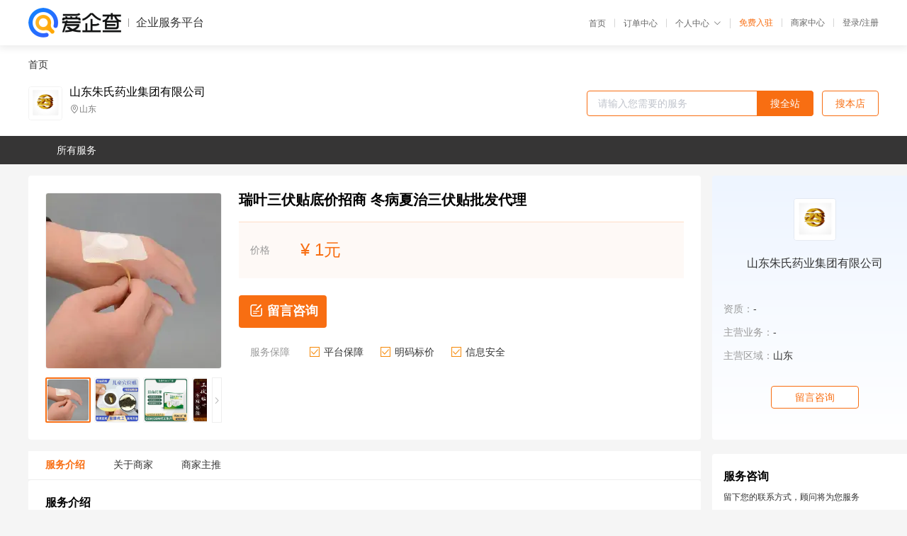

--- FILE ---
content_type: text/html; charset=UTF-8
request_url: https://yiqifu.baidu.com/cgoods_detail_2002980314766
body_size: 5252
content:
<!DOCTYPE html><html><head><meta charset="UTF-8">  <title>山东朱氏药业集团有限公司-咨询-爱企查企业服务平台</title>   <meta name="keywords" content="代办,代理,机构,联系方式,服务价格">   <meta name="description" content="平台提供服务详细信息说明,山东朱氏药业集团有限公司为您提供在的、、相关代理代办服务，免费咨询专业顾问了解更多信息! 查询其他提供服务优质服务商,请关注爱企查企业服务平台。">  <meta http-equiv="X-UA-Compatible" content="IE=edge"><meta name="referrer" content="no-referrer-when-downgrade"><link rel="pre-connect" href="//qifu-pub.bj.bcebos.com/"><link rel="dns-prefetch" href="//qifu-pub.bj.bcebos.com/"><link rel="dns-prefetch" href="//ts.bdimg.com"><link rel="dns-prefetch" href="//himg.bdimg.com"><link rel="shortcut icon" href="//xinpub.cdn.bcebos.com/static/favicon.ico" type="image/x-icon">       <link rel="preload" fetchpriority="high" href="https://qifu-pub.bj.bcebos.com/datapic/ebf378e61dd326d889803f4443c6ea2e_fullsize.jpg?x-bce-process=image/resize,m_lfit,w_249/format,f_webp" as="image">  <script type="text/javascript" src="//passport.baidu.com/passApi/js/uni_login_wrapper.js"></script><script src="https://xin-static.cdn.bcebos.com/law-m/js/template.js"></script> <link href="//xinpub.cdn.bcebos.com/aiqifu/static/1748572627/css/vendors.95232eab35f.css" rel="stylesheet"><link href="//xinpub.cdn.bcebos.com/aiqifu/static/1748572627/css/cgoodsrelease.87900c7696a.css" rel="stylesheet"> <script>/* eslint-disable */
        // 添加百度统计
        var _hmt = _hmt || [];
        (function () {
            var hm = document.createElement('script');
            hm.src = '//hm.baidu.com/hm.js?37e1bd75d9c0b74f7b4a8ba07566c281';
            hm.setAttribute('async', 'async');
            hm.setAttribute('defer', 'defer');
            var s = document.getElementsByTagName('script')[0];
            s.parentNode.insertBefore(hm, s);
        })();</script></head><body><div id="app">  </div><script>/* eslint-disable */  window.pageData = {"isLogin":0,"userName":null,"casapi":null,"passapi":"\/\/passport.baidu.com\/passApi\/js\/uni_login_wrapper.js","logoutUrl":"https:\/\/yiqifu.baidu.com\/\/cusercenter\/logout","logintype":0,"userPhoto":"https:\/\/himg.bdimg.com\/sys\/portrait\/item\/default.jpg","homePage":"https:\/\/yiqifu.baidu.com","passDomain":"https:\/\/passport.baidu.com","version":"V1.0.33","goodsInfo":{"id":"2002980314766","shopId":"3179410308","spuName":"\u745e\u53f6\u4e09\u4f0f\u8d34\u5e95\u4ef7\u62db\u5546 \u51ac\u75c5\u590f\u6cbb\u4e09\u4f0f\u8d34\u6279\u53d1\u4ee3\u7406","shopLevel":1,"company":"","serviceTeam":"","serviceDetail":"\u54a8\u8be2\uff0c\u5b9a\u5236\u4e2a\u6027\u5316\u65b9\u6848","serviceMode":"1\u5bf91\u4e13\u4eba\u670d\u52a1","spuDesc":"","detail":"<p><strong> \u89c4\u683c <\/strong> : 5\u8d34\/\u76d2<strong> \u529f\u6548 <\/strong> : \u6539\u5584\u5931\u7720,\u4fc3\u8fdb\u4ee3\u8c22,\u653e\u677e\u6d3b\u7edc,\u63d0\u4eae\u80a4\u8272,\u6d88\u708e\u9547\u5b9a<strong> \u9002\u7528\u4eba\u7fa4 <\/strong> : \u6210\u4eba <\/p><strong> \u751f\u4ea7\u8bb8\u53ef\u8bc1\u53f7 <\/strong> : \u9c81\u98df\u836f\u76d1\u68b0\u751f\u4ea7\u8bb820110057\u53f7<strong> \u51c0\u542b\u91cf <\/strong> : 5\u8d34<strong> \u5546\u54c1\u6761\u5f62\u7801 <\/strong> : ZS-541021-QYG <\/p><strong> \u4fdd\u8d28\u671f <\/strong> : 24\u4e2a\u6708<strong> \u989c\u8272 <\/strong> : \u9ed1\u8272<strong> \u9500\u552e\u6e20\u9053 <\/strong> : \u4e34\u5e8a\u7ec8\u7aef\uff0c\u836f\u5e97\u7b49 <\/p><hr\/><p>\u3000\u3000\u745e\u53f6\u4e09\u4f0f\u8d34\u5e95\u4ef7\u62db\u5546 \u51ac\u75c5\u590f\u6cbb\u4e09\u4f0f\u8d34\u6279\u53d1\u4ee3\u7406<\/p><p>\u3000\u3000\u4e09\u4f0f\u8d34\u6211\u4eec\u90fd\u8ba4\u8bc6\uff0c\u4ece\u5f88\u65e9\u4ee5\u524d\u5c31\u88ab\u4e09\u4f0f\u8d34\u52a0\u5de5OEM\u751f\u4ea7\u5382\u5bb6\u901a\u8fc7\u73b0\u4ee3\u5de5\u827a\u4e0e\u53e4\u65b9\u76f8\u7ed3\u5408\uff0c\u751f\u4ea7\u51fa\u4e86\u73b0\u4ee3\u4e09\u4f0f\u8d34\u4ea7\u54c1\uff0c\u540c\u65f6\u4e09\u4f0f\u8d34\u5728\u8f85\u52a9\u6cbb\u7597\u7f13\u89e3\u9aa8\u5173\u8282\u75bc\u75db\u6216\u662f\u98ce\u6e7f\u4e4b\u7c7b\u7684\u75c7\u72b6\u65b9\u9762\uff0c\u6709\u7740\u975e\u5e38\u591a\u7684\u4f18\u52bf\uff0c\u4e09\u4f0f\u8d34\u4ea7\u54c1\u8bbe\u8ba1\u7b80\u5355\u4fbf\u643a\uff0c\u975e\u5e38\u65b9\u4fbf\u4f7f\u7528\uff0c\u901a\u5e38\u5927\u5bb6\u90fd\u8bf4\u4e09\u4f0f\u8d34\u662f\u7b80\u5355\u4fbf\u643a\uff0c\u8f7b\u677e\u4e00\u63ed\uff0c\u54ea\u91cc\u75bc\u75db\u8d34\u54ea\u91cc\u3002<\/p><p>\u3000\u3000\u4e09\u4f0f\u8d34\u6279\u53d1\u5382\u5bb6\u77e5\u9053\u5f88\u591a\u6e20\u9053\u8fd1\u51e0\u5e74\u90fd\u5f00\u59cb\u8fdb\u884c\u4e09\u4f0f\u8d34\u4ea7\u54c1\u7684\u64cd\u4f5c\uff0c\u56e0\u4e3a\u4e09\u4f0f\u8d34\u4ea7\u54c1\u7684\u6548\u679c\u5728\u5b9e\u9645\u5e94\u7528\u4e2d\u975e\u5e38\u7684\u660e\u663e\uff0c\u8ba9\u5f88\u591a\u5173\u8282\u9aa8\u75c5\u60a3\u8005\u5f88\u662f\u559c\u6b22\uff0c\u4e5f\u8ba9\u4e09\u4f0f\u8d34\u5e02\u573a\u4e0a\u5bf9\u4e8e\u4e09\u4f0f\u8d34\u4ea7\u54c1\u7684\u9700\u6c42\u91cf\u66f4\u52a0\u7684\u5e9e\u5927\uff0c\u800c\u8fd9\u65f6\u5019\u4e5f\u6b63\u662f\u5f88\u591a\u5ba2\u6237\u4eec\u770b\u91cd\u4e09\u4f0f\u8d34\u5e02\u573a\u7684\u65f6\u5019\uff0c\u5f88\u591a\u6709\u7740\u81ea\u5df1\u7684\u6e20\u9053\u4ee5\u53ca\u5b9e\u529b\u7684\u5ba2\u6237\u4e5f\u5f00\u59cb\u8fdb\u884c\u4e09\u4f0f\u8d34\u6279\u53d1\u7684\u64cd\u4f5c\uff0c\u4f46\u662f\u60f3\u8981\u505a\u4e09\u4f0f\u8d34\u6279\u53d1\u90a3\u4e48\u4ea7\u54c1\u7684\u9009\u62e9\u91cd\u4e2d\u4e4b\u91cd\uff0c\u800c\u4ea7\u54c1\u7684\u5b9e\u529b\u53c8\u662f\u5382\u5bb6\u51b3\u5b9a\u7684\uff0c\u6240\u4ee5\u5f88\u591a\u5ba2\u6237\u4eec\u90fd\u4e00\u76f4\u518d\u95ee\u4e09\u4f0f\u8d34\u6279\u53d1\u5382\u5bb6\u54ea\u5bb6\u597d\u8fd9\u4e2a\u95ee\u9898\uff0c\u4eca\u5929\u4e09\u4f0f\u8d34\u5382\u5bb6\u5c31\u6765\u7ed9\u5ba2\u6237\u4eec\u89e3\u51b3\u8fd9\u4e2a\u95ee\u9898\u3002<\/p><p>\u3000\u3000\u4f5c\u4e3a\u7684\u8d34\u5242\u52a0\u5de5\u5382\u5bb6\uff0c\u65e5\u7167\u6d77\u65ed\u6709\u9650\u516c\u53f8\u53ef\u4ee5\u6839\u636e\u5ba2\u6237\u9700\u8981\u5b9a\u5236\u52a0\u5de5\u4e09\u4f0f\u8d34\uff0c\u6211\u4eec\u53ef\u4ee5\u6839\u636e\u5ba2\u6237\u8981\u6c42\u505a\u5e02\u9762\u4e0a\u7684\u8d34\u5242\uff0c\u6b63\u89c4\u7684\u8d44\u8d28\uff0czui\u65b0\u7684\u6587\u53f7\uff0c\u5b8c\u5168\u53ef\u4ee5\u6ee1\u8db3\u60a8\u7684\u8981\u6c42\u3002<\/p><p>\u3000\u3000\u4e09\u4f0f\u8d34\u8d34\u724c\u4ee3\u52a0\u5de5 \u7a74\u4f4d\u8d34\u6577\u6cbb\u7597\u8d34 \u6d77\u65ed\u836f\u4e1azui\u65b0\u6587\u53f7\u4ea7\u54c1\u7a74\u4f4d\u8d34\u6577\u6cbb\u7597\u8d34\uff0c\u540c\u65f6\u53ef\u4ee5\u505a\u8d34\u5242\u8d34\u724c\uff0c\u6b22\u8fce\u968f\u65f6\u54a8\u8be2\u4e86\u89e3\u3002<\/p><p align=\"center\"><img src=\"https:\/\/t12.baidu.com\/it\/u=955373214,716132433&fm=199&app=68&f=JPEG?w=750&h=1020&s=8694E42355CAECEB06707CC30300E030\"\/><img src=\"https:\/\/t12.baidu.com\/it\/u=3068983080,1131016402&fm=199&app=68&f=JPEG?w=750&h=990&s=50927D9B590F64CA506949F00300D033\"\/><img src=\"https:\/\/t12.baidu.com\/it\/u=176051988,1562004076&fm=199&app=68&f=JPEG?w=750&h=1321&s=7B85E70E4B387A8E54D0C5E30300B033\"\/><img src=\"https:\/\/t10.baidu.com\/it\/u=1228570305,3866702457&fm=199&app=68&f=JPEG?w=750&h=3750&s=4F944983EFC7A301543450640300F030\"\/><img src=\"https:\/\/t11.baidu.com\/it\/u=4034187132,659802360&fm=199&app=68&f=JPEG?w=750&h=1040&s=B59A277F19BFE4CC107DC07F02004077\"\/><img src=\"https:\/\/t12.baidu.com\/it\/u=538916315,4043711380&fm=199&app=68&f=JPEG?w=750&h=536&s=8C13CD10418C74E94A6D10CB0000E0B1\"\/><img src=\"https:\/\/t11.baidu.com\/it\/u=191745539,1118034734&fm=199&app=68&f=JPEG?w=750&h=541&s=F54A3377411E45C80E6071FB0300F032\"\/><img src=\"https:\/\/t12.baidu.com\/it\/u=4175381372,2754992378&fm=199&app=68&f=JPEG?w=750&h=1040&s=5EA8346319FFE0CC0E71D8D20100E0B0\"\/><\/p>","skuList":{"":{"skuId":"2780029803167","price":"1.00"}},"attrList":[],"price":"1.00","minPrice":"1.00","coverImage":"https:\/\/qifu-pub.bj.bcebos.com\/datapic\/ebf378e61dd326d889803f4443c6ea2e_fullsize.jpg","spuImgList":["https:\/\/qifu-pub.bj.bcebos.com\/datapic\/ebf378e61dd326d889803f4443c6ea2e_fullsize.jpg","https:\/\/qifu-pub.bj.bcebos.com\/datapic\/b76b42c6b2585b210e7a997748564585_fullsize.jpg","https:\/\/qifu-pub.bj.bcebos.com\/datapic\/9696363f43525464d0fb00079acc3028_fullsize.jpg","https:\/\/qifu-pub.bj.bcebos.com\/datapic\/a98a63235f13e837bef674cc08a1b0fc_fullsize.jpg","https:\/\/qifu-pub.bj.bcebos.com\/datapic\/76d6fb5f6af2f1b28eb81e109d534368_fullsize.jpg","https:\/\/qifu-pub.bj.bcebos.com\/datapic\/261a260b9d033ab4bcf3cd7b678e1bf7_fullsize.jpg"],"disclaimer":"<p>\u4f01\u4e1a\u670d\u52a1\u5e73\u53f0\u6e29\u99a8\u63d0\u793a<\/p>\n        <p>1\u3001\u4ee5\u4e0a\u5c55\u793a\u7684\u4fe1\u606f\u5185\u5bb9\u5747\u7531\u53d1\u5e03\uff0c\u5185\u5bb9\u7684\u771f\u5b9e\u6027\u3001\u51c6\u786e\u6027\u548c\u5408\u6cd5\u6027\u7531\u8d1f\u8d23\u3002<\/p>\n        <p>2\u3001\u8d2d\u4e70\u670d\u52a1\u524d\u6ce8\u610f\u8c28\u614e\u6838\u5b9e\uff0c\u5e76\u4e0e\u670d\u52a1\u673a\u6784\u6c9f\u901a\u786e\u8ba4\u3002<\/p>\n        <p>3\u3001\u4f01\u4e1a\u670d\u52a1\u5e73\u53f0\u7f51\u7ad9\u4ec5\u8fdb\u884c\u4fe1\u606f\u5c55\u793a\uff0c\u5982\u60a8\u53d1\u73b0\u9875\u9762\u6709\u4efb\u4f55\u8fdd\u6cd5\u6216\u4fb5\u6743\u4fe1\u606f\uff0c\u8bf7\u63d0\u4f9b\u76f8\u5173\u6750\u6599\u81f3\u90ae\u7bb1ext_qfhelp@baidu.com\uff0c\u6211\u4eec\u4f1a\u53ca\u65f6\u6838\u67e5\u5904\u7406\u5e76\u56de\u590d\u3002<\/p>","workPlace":[],"serviceProcess":[],"serviceNotice":[],"description":"","skuDesc":"","hasPhoneNum":1,"district":[],"servYears":1},"shopInfo":{"shopId":"3179410308","certTags":[],"tags":[],"logo":"https:\/\/qifu-pub.bj.bcebos.com\/datapic\/5adcf0769a6d7f0beaac43259a34f944_fullsize.jpg","address":"\u5c71\u4e1c","wxPic":"","hasPhoneNum":1,"noauth":0,"shopLevel":1,"name":"\u5c71\u4e1c\u6731\u6c0f\u836f\u4e1a\u96c6\u56e2\u6709\u9650\u516c\u53f8","servDistricts":[],"visitNumber":"0","lat":null,"lng":null,"regAddr":null,"licensePhoto":"","goodsCount":592},"article":[],"recommend":[{"spuId":"2097029870658","posterNormal":"https:\/\/qifu-pub.bj.bcebos.com\/datapic\/688eda23bd48ba25772853806e3ed4b5_fullsize.jpg","name":"\u4e00\u6b21\u6027\u65e0\u83cc\u624b\u672f\u8863 \u6b27\u76dfce\u8ba4\u8bc1 \u84dd\u8272\u65e0\u7eba\u5e03\u900f\u6c14\u6750\u8d28","price":"5.00"},{"spuId":"2002943025764","posterNormal":"https:\/\/qifu-pub.bj.bcebos.com\/datapic\/a34503d31747b4ce8c96f089c72f2df4_fullsize.jpg","name":"\u6d88\u708e\u6b62\u75db\u75bc\u75db\u818fOEM\u4ee3\u52a0\u5de5 \u8d34\u724c\u5b9a\u5236\u9e38\u9e4b\u6cb9 \u5168\u8eab\u8c03\u7406 \u578b\u53f7ZY000533","price":"11.00"},{"spuId":"2001629433689","posterNormal":"https:\/\/qifu-pub.bj.bcebos.com\/datapic\/217a9a1c17a25df3bf9dd748a3ae515a_fullsize.jpg","name":"\u4e8c\u7c7b\u533b\u7597\u5668\u68b0\u6587\u53f7\u84b8\u6c7d\u773c\u7f69 \u5b9a\u5236\u52a0\u5de5 \u745e\u53f6\u5382\u5bb6 \u84b8\u6c14\u773c\u7f69\u8d34\u724c","price":"1.00"},{"spuId":"2002948533273","posterNormal":"https:\/\/qifu-pub.bj.bcebos.com\/datapic\/3a0dbe95998919bf49441b958c89a454_fullsize.jpg","name":"\u8db3\u6d74\u5305\u6279\u53d1 \u4e2d\u533b\u7406\u7597\u9986\u7528 \u6ce1\u811a\u5305\u529f\u6548\u4f5c\u7528 \u751f\u4ea7\u4f01\u4e1a\u6731\u6c0f\u836f\u4e1a","price":"1.00"},{"spuId":"2002499429731","posterNormal":"https:\/\/qifu-pub.bj.bcebos.com\/datapic\/f726834f97650b1862b3dfaf0a76d0f5_fullsize.jpg","name":"\u533b\u7528\u706d\u83cc\u9632\u62a4\u670d \u8d44\u8d28\u9f50\u5168 \u53ef\u51fa\u53e3 \u6731\u6c0f\u836f\u4e1a","price":"22.00"},{"spuId":"2001029429499","posterNormal":"https:\/\/qifu-pub.bj.bcebos.com\/datapic\/3c6e992ce1116edc910332b9292030d0_fullsize.jpg","name":"\u6fb3\u4e3d\u672c\u6e05\u65b0\u9999\u4f53\u6db2\u52a0\u5de5 \u51c0\u5473\u6291\u6c57\u795b\u9664\u81ed\u5473 \u6e05\u723d\u7537\u5973\u6301\u7eed\u6de1\u9999","price":"26.00"}],"result":{"title":"\u5c71\u4e1c\u6731\u6c0f\u836f\u4e1a\u96c6\u56e2\u6709\u9650\u516c\u53f8-\u54a8\u8be2-\u7231\u4f01\u67e5\u4f01\u4e1a\u670d\u52a1\u5e73\u53f0","keywords":"\u4ee3\u529e,\u4ee3\u7406,\u673a\u6784,\u8054\u7cfb\u65b9\u5f0f,\u670d\u52a1\u4ef7\u683c","description":"\u5e73\u53f0\u63d0\u4f9b\u670d\u52a1\u8be6\u7ec6\u4fe1\u606f\u8bf4\u660e,\u5c71\u4e1c\u6731\u6c0f\u836f\u4e1a\u96c6\u56e2\u6709\u9650\u516c\u53f8\u4e3a\u60a8\u63d0\u4f9b\u5728\u7684\u3001\u3001\u76f8\u5173\u4ee3\u7406\u4ee3\u529e\u670d\u52a1\uff0c\u514d\u8d39\u54a8\u8be2\u4e13\u4e1a\u987e\u95ee\u4e86\u89e3\u66f4\u591a\u4fe1\u606f! \u67e5\u8be2\u5176\u4ed6\u63d0\u4f9b\u670d\u52a1\u4f18\u8d28\u670d\u52a1\u5546,\u8bf7\u5173\u6ce8\u7231\u4f01\u67e5\u4f01\u4e1a\u670d\u52a1\u5e73\u53f0\u3002"},"address":{"id":"100000","addrName":"\u5168\u56fd"}} || {};

        /* eslint-enable */</script> <script src="//xinpub.cdn.bcebos.com/aiqifu/static/1748572627/js/0.a8be39429dd.js"></script><script src="//xinpub.cdn.bcebos.com/aiqifu/static/1748572627/js/cgoodsrelease.17c771b99cc.js"></script> </body></html>